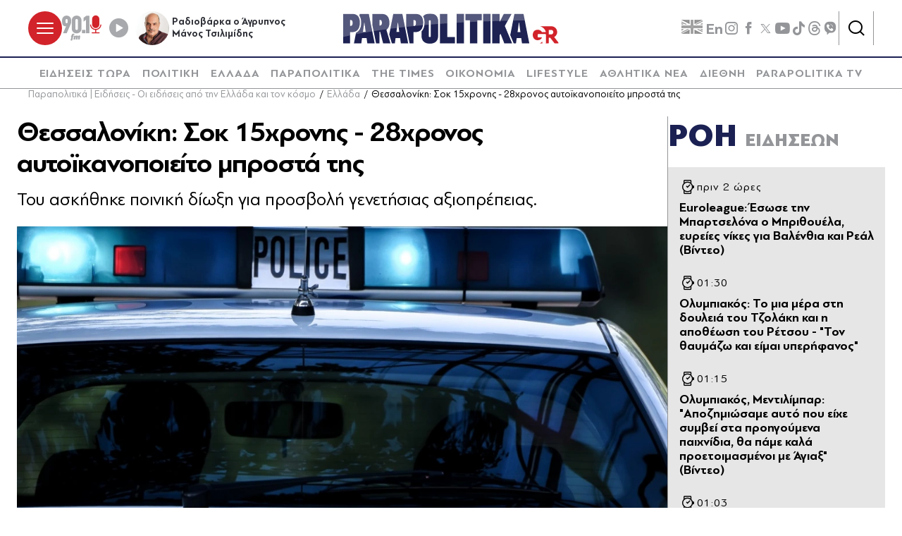

--- FILE ---
content_type: text/html; charset=utf-8
request_url: https://www.parapolitika.gr/ellada/article/1109406/thessaloniki-28hronos-autoikanopoieito-brosta-se-15hroni/$component/shared$ArticleSideShared%5B0%5D/
body_size: 4106
content:



<h3 class="gridLayout__title">
    <a href="/roi-eidiseon/" class="gridLayout__link">
        

&#x3A1;&#x39F;&#x397;
        <span class="gridLayout__text">
            

&#x395;&#x399;&#x394;&#x397;&#x3A3;&#x395;&#x3A9;&#x39D;
        </span>
    </a>
</h3>
<div class="gridLayout__colContent gridLayout__colContent--gray">



<article class="article article--typeMinimal article--typeEmphasized">


    

    <div class="article__details">
            <div class="article__top">
                        <time class="article__time" datetime="21/1/2026 2:00:00&#x202F;&#x3C0;.&#x3BC;.">
                            <time data-plugin-timeago="{&quot;cutoff&quot;:86400000}" datetime="2026-01-21T00:00:00Z" itemprop="datePublished" title="02:00">02:00</time>
                        </time> 
            </div>  
        

        
            <h3 class="article__title">
                <a href="/sports/article/1668361/euroleague-esose-tin-bartselona-o-brithouela-eureies-nikes-gia-valenthia-kai-real/" target="_self">
                    Euroleague: &#x388;&#x3C3;&#x3C9;&#x3C3;&#x3B5; &#x3C4;&#x3B7;&#x3BD; &#x39C;&#x3C0;&#x3B1;&#x3C1;&#x3C4;&#x3C3;&#x3B5;&#x3BB;&#x3CC;&#x3BD;&#x3B1; &#x3BF; &#x39C;&#x3C0;&#x3C1;&#x3B9;&#x3B8;&#x3BF;&#x3C5;&#x3AD;&#x3BB;&#x3B1;, &#x3B5;&#x3C5;&#x3C1;&#x3B5;&#x3AF;&#x3B5;&#x3C2; &#x3BD;&#x3AF;&#x3BA;&#x3B5;&#x3C2; &#x3B3;&#x3B9;&#x3B1; &#x392;&#x3B1;&#x3BB;&#x3AD;&#x3BD;&#x3B8;&#x3B9;&#x3B1; &#x3BA;&#x3B1;&#x3B9; &#x3A1;&#x3B5;&#x3AC;&#x3BB; (&#x392;&#x3AF;&#x3BD;&#x3C4;&#x3B5;&#x3BF;)
                </a>
            </h3>
        
        
        

    </div>
</article>


<article class="article article--typeMinimal article--typeEmphasized">


    

    <div class="article__details">
            <div class="article__top">
                        <time class="article__time" datetime="21/1/2026 1:30:00&#x202F;&#x3C0;.&#x3BC;.">
                            <time datetime="2026-01-20T23:30:00Z" itemprop="datePublished" title="01:30">01:30</time>
                        </time> 
            </div>  
        

        
            <h3 class="article__title">
                <a href="/sports/article/1668360/olubiakos-to-mia-mera-sti-douleia-tou-tzolaki-kai-i-apotheosi-tou-retsou-ton-thaumazo-kai-eimai-uperifanos/" target="_self">
                    &#x39F;&#x3BB;&#x3C5;&#x3BC;&#x3C0;&#x3B9;&#x3B1;&#x3BA;&#x3CC;&#x3C2;: &#x3A4;&#x3BF; &#x3BC;&#x3B9;&#x3B1; &#x3BC;&#x3AD;&#x3C1;&#x3B1; &#x3C3;&#x3C4;&#x3B7; &#x3B4;&#x3BF;&#x3C5;&#x3BB;&#x3B5;&#x3B9;&#x3AC; &#x3C4;&#x3BF;&#x3C5; &#x3A4;&#x3B6;&#x3BF;&#x3BB;&#x3AC;&#x3BA;&#x3B7; &#x3BA;&#x3B1;&#x3B9; &#x3B7; &#x3B1;&#x3C0;&#x3BF;&#x3B8;&#x3AD;&#x3C9;&#x3C3;&#x3B7; &#x3C4;&#x3BF;&#x3C5; &#x3A1;&#x3AD;&#x3C4;&#x3C3;&#x3BF;&#x3C5; - &quot;&#x3A4;&#x3BF;&#x3BD; &#x3B8;&#x3B1;&#x3C5;&#x3BC;&#x3AC;&#x3B6;&#x3C9; &#x3BA;&#x3B1;&#x3B9; &#x3B5;&#x3AF;&#x3BC;&#x3B1;&#x3B9; &#x3C5;&#x3C0;&#x3B5;&#x3C1;&#x3AE;&#x3C6;&#x3B1;&#x3BD;&#x3BF;&#x3C2;&quot;
                </a>
            </h3>
        
        
        

    </div>
</article>


<article class="article article--typeMinimal article--typeEmphasized">


    

    <div class="article__details">
            <div class="article__top">
                        <time class="article__time" datetime="21/1/2026 1:15:00&#x202F;&#x3C0;.&#x3BC;.">
                            <time datetime="2026-01-20T23:15:00Z" itemprop="datePublished" title="01:15">01:15</time>
                        </time> 
            </div>  
        

        
            <h3 class="article__title">
                <a href="/sports/article/1668357/olubiakos-medilibar-apozimiosame-auto-pou-eihe-sumvei-sta-proigoumena-paihnidia-tha-pame-kala-proetoimasmenoi-me-agiax/" target="_self">
                    &#x39F;&#x3BB;&#x3C5;&#x3BC;&#x3C0;&#x3B9;&#x3B1;&#x3BA;&#x3CC;&#x3C2;, &#x39C;&#x3B5;&#x3BD;&#x3C4;&#x3B9;&#x3BB;&#x3AF;&#x3BC;&#x3C0;&#x3B1;&#x3C1;: &quot;A&#x3C0;&#x3BF;&#x3B6;&#x3B7;&#x3BC;&#x3B9;&#x3CE;&#x3C3;&#x3B1;&#x3BC;&#x3B5; &#x3B1;&#x3C5;&#x3C4;&#x3CC; &#x3C0;&#x3BF;&#x3C5; &#x3B5;&#x3AF;&#x3C7;&#x3B5; &#x3C3;&#x3C5;&#x3BC;&#x3B2;&#x3B5;&#x3AF; &#x3C3;&#x3C4;&#x3B1; &#x3C0;&#x3C1;&#x3BF;&#x3B7;&#x3B3;&#x3BF;&#x3CD;&#x3BC;&#x3B5;&#x3BD;&#x3B1; &#x3C0;&#x3B1;&#x3B9;&#x3C7;&#x3BD;&#x3AF;&#x3B4;&#x3B9;&#x3B1;, &#x3B8;&#x3B1; &#x3C0;&#x3AC;&#x3BC;&#x3B5; &#x3BA;&#x3B1;&#x3BB;&#x3AC; &#x3C0;&#x3C1;&#x3BF;&#x3B5;&#x3C4;&#x3BF;&#x3B9;&#x3BC;&#x3B1;&#x3C3;&#x3BC;&#x3AD;&#x3BD;&#x3BF;&#x3B9; &#x3BC;&#x3B5; &#x386;&#x3B3;&#x3B9;&#x3B1;&#x3BE;&quot; (&#x392;&#x3AF;&#x3BD;&#x3C4;&#x3B5;&#x3BF;)
                </a>
            </h3>
        
        
        

    </div>
</article>


<article class="article article--typeMinimal article--typeEmphasized">


        <div class="article__img ">



<figure >
    <picture>

                <source srcset="https://s.parapolitika.gr/images/743x418/jpg/files/2026-01-21/kiril-dimitriev-apestalmenosputin-davos-gia-oukrania.webp" type="image/webp" media="(min-width: 640px)" />
                <source srcset="https://s.parapolitika.gr/images/743x418/jpg/files/2026-01-21/kiril-dimitriev-apestalmenosputin-davos-gia-oukrania.jp2" type="image/jp2" media="(min-width: 640px)" />
                <source srcset="https://s.parapolitika.gr/images/352x208/jpg/files/2026-01-21/kiril-dimitriev-apestalmenosputin-davos-gia-oukrania.webp" type="image/webp" media="(max-width: 639px)" />
                <source srcset="https://s.parapolitika.gr/images/352x208/jpg/files/2026-01-21/kiril-dimitriev-apestalmenosputin-davos-gia-oukrania.jp2" type="image/jp2" media="(max-width: 639px)" />

            <img src="https://s.parapolitika.gr/images/743x418/jpg/files/2026-01-21/kiril-dimitriev-apestalmenosputin-davos-gia-oukrania.jpg" alt="&quot;Εποικοδομητικές&quot; συνομιλίες για την Ουκρανία με τις ΗΠΑ στο Νταβός, λέει ο απεσταλμένος του Πούτιν" loading="lazy" />
    </picture>
</figure>

            <a href="/diethni/article/1668359/epoikodomitikes-sunomilies-gia-tin-oukrania-me-tis-ipa-sto-davos-leei-o-apestalmenos-tou-poutin/" class="article__imgLink" aria-label="Article Link" target="_self"></a>
        </div>
    

    <div class="article__details">
            <div class="article__top">
                        <time class="article__time" datetime="21/1/2026 1:03:41&#x202F;&#x3C0;.&#x3BC;.">
                            <time datetime="2026-01-20T23:03:41Z" itemprop="datePublished" title="01:03">01:03</time>
                        </time> 
            </div>  
        

        
            <h3 class="article__title">
                <a href="/diethni/article/1668359/epoikodomitikes-sunomilies-gia-tin-oukrania-me-tis-ipa-sto-davos-leei-o-apestalmenos-tou-poutin/" target="_self">
                    &quot;&#x395;&#x3C0;&#x3BF;&#x3B9;&#x3BA;&#x3BF;&#x3B4;&#x3BF;&#x3BC;&#x3B7;&#x3C4;&#x3B9;&#x3BA;&#x3AD;&#x3C2;&quot; &#x3C3;&#x3C5;&#x3BD;&#x3BF;&#x3BC;&#x3B9;&#x3BB;&#x3AF;&#x3B5;&#x3C2; &#x3B3;&#x3B9;&#x3B1; &#x3C4;&#x3B7;&#x3BD; &#x39F;&#x3C5;&#x3BA;&#x3C1;&#x3B1;&#x3BD;&#x3AF;&#x3B1; &#x3BC;&#x3B5; &#x3C4;&#x3B9;&#x3C2; &#x397;&#x3A0;&#x391; &#x3C3;&#x3C4;&#x3BF; &#x39D;&#x3C4;&#x3B1;&#x3B2;&#x3CC;&#x3C2;, &#x3BB;&#x3AD;&#x3B5;&#x3B9; &#x3BF; &#x3B1;&#x3C0;&#x3B5;&#x3C3;&#x3C4;&#x3B1;&#x3BB;&#x3BC;&#x3AD;&#x3BD;&#x3BF;&#x3C2; &#x3C4;&#x3BF;&#x3C5; &#x3A0;&#x3BF;&#x3CD;&#x3C4;&#x3B9;&#x3BD;
                </a>
            </h3>
        
        
        

    </div>
</article>


<article class="article article--typeMinimal article--typeEmphasized">


    

    <div class="article__details">
            <div class="article__top">
                        <time class="article__time" datetime="21/1/2026 12:50:23&#x202F;&#x3C0;.&#x3BC;.">
                            <time datetime="2026-01-20T22:50:23Z" itemprop="datePublished" title="00:50">00:50</time>
                        </time> 
            </div>  
        

        
            <h3 class="article__title">
                <a href="/lifestyle/article/1668358/traiana-anania-eho-kakopoiithei-apo-kodino-oikogeneiako-prosopo-otan-imoun-5-eton-otan-to-eipa-stous-goneis-mou-exelava-porta-video/" target="_self">
                    &#x3A4;&#x3C1;&#x3B1;&#x3CA;&#x3AC;&#x3BD;&#x3B1; &#x391;&#x3BD;&#x3B1;&#x3BD;&#x3AF;&#x3B1;:  &#x388;&#x3C7;&#x3C9; &#x3BA;&#x3B1;&#x3BA;&#x3BF;&#x3C0;&#x3BF;&#x3B9;&#x3B7;&#x3B8;&#x3B5;&#x3AF; &#x3B1;&#x3C0;&#x3CC; &#x3BA;&#x3BF;&#x3BD;&#x3C4;&#x3B9;&#x3BD;&#x3CC; &#x3BF;&#x3B9;&#x3BA;&#x3BF;&#x3B3;&#x3B5;&#x3BD;&#x3B5;&#x3B9;&#x3B1;&#x3BA;&#x3CC; &#x3C0;&#x3C1;&#x3CC;&#x3C3;&#x3C9;&#x3C0;&#x3BF; &#x3CC;&#x3C4;&#x3B1;&#x3BD; &#x3AE;&#x3BC;&#x3BF;&#x3C5;&#x3BD; 5 &#x3B5;&#x3C4;&#x3CE;&#x3BD; - &#x38C;&#x3C4;&#x3B1;&#x3BD; &#x3C4;&#x3BF; &#x3B5;&#x3AF;&#x3C0;&#x3B1; &#x3C3;&#x3C4;&#x3BF;&#x3C5;&#x3C2; &#x3B3;&#x3BF;&#x3BD;&#x3B5;&#x3AF;&#x3C2; &#x3BC;&#x3BF;&#x3C5; &#x3B5;&#x3BE;&#x3AD;&#x3BB;&#x3B1;&#x3B2;&#x3B1; &quot;&#x3C0;&#x3CC;&#x3C1;&#x3C4;&#x3B1;&quot; (&#x392;&#x3AF;&#x3BD;&#x3C4;&#x3B5;&#x3BF;)
                </a>
            </h3>
        
        
        

    </div>
</article>


<article class="article article--typeMinimal article--typeEmphasized">


    

    <div class="article__details">
            <div class="article__top">
                        <time class="article__time" datetime="21/1/2026 12:50:00&#x202F;&#x3C0;.&#x3BC;.">
                            <time datetime="2026-01-20T22:50:00Z" itemprop="datePublished" title="00:50">00:50</time>
                        </time> 
            </div>  
        

        
            <h3 class="article__title">
                <a href="/sports/article/1668344/champions-league-i-sporting-foularei-gia-to-oneiro-tis-oktadas-apofasismeni-na-sikosei-koupa-i-arsenal-sfiggei-o-kloios-gia-tin-ider-video/" target="_self">
                    Champions League: &#x397; &#x3A3;&#x3C0;&#x3CC;&#x3C1;&#x3C4;&#x3B9;&#x3BD;&#x3B3;&#x3BA; &#x3C6;&#x3BF;&#x3C5;&#x3BB;&#x3AC;&#x3C1;&#x3B5;&#x3B9; &#x3B3;&#x3B9;&#x3B1; &#x3C4;&#x3BF; &#x3CC;&#x3BD;&#x3B5;&#x3B9;&#x3C1;&#x3BF; &#x3C4;&#x3B7;&#x3C2; &#x3BF;&#x3BA;&#x3C4;&#x3AC;&#x3B4;&#x3B1;&#x3C2;, &#x3B1;&#x3C0;&#x3BF;&#x3C6;&#x3B1;&#x3C3;&#x3B9;&#x3C3;&#x3BC;&#x3AD;&#x3BD;&#x3B7; &#x3BD;&#x3B1; &#x3C3;&#x3B7;&#x3BA;&#x3CE;&#x3C3;&#x3B5;&#x3B9; &#x3BA;&#x3BF;&#x3CD;&#x3C0;&#x3B1; &#x3B7; &#x386;&#x3C1;&#x3C3;&#x3B5;&#x3BD;&#x3B1;&#x3BB;, &#x3C3;&#x3C6;&#x3AF;&#x3B3;&#x3B3;&#x3B5;&#x3B9; &#x3BF; &#x3BA;&#x3BB;&#x3BF;&#x3B9;&#x3CC;&#x3C2; &#x3B3;&#x3B9;&#x3B1; &#x3C4;&#x3B7;&#x3BD; &#x38A;&#x3BD;&#x3C4;&#x3B5;&#x3C1;! (&#x392;&#x3AF;&#x3BD;&#x3C4;&#x3B5;&#x3BF;)
                </a>
            </h3>
        
        
        

    </div>
</article>


<article class="article article--typeMinimal article--typeEmphasized">


    

    <div class="article__details">
            <div class="article__top">
                        <time class="article__time" datetime="21/1/2026 12:33:00&#x202F;&#x3C0;.&#x3BC;.">
                            <time datetime="2026-01-20T22:33:00Z" itemprop="datePublished" title="00:33">00:33</time>
                        </time> 
            </div>  
        

        
            <h3 class="article__title">
                <a href="/politiki/article/1668356/hatzidakis-os-nea-dimokratia-den-mas-afora-i-maria-karustianou-an-kanei-komma-tha-vlapsei-ta-mikrotera-ta-10-nomoshedia-oi-30-metarruthmiseis-tou-2026-oi-ekloges-tin-anoixi-tou-2027-video/" target="_self">
                    &#x3A7;&#x3B1;&#x3C4;&#x3B6;&#x3B7;&#x3B4;&#x3AC;&#x3BA;&#x3B7;&#x3C2;: &quot;&#x3A9;&#x3C2; &#x39D;&#x3AD;&#x3B1; &#x394;&#x3B7;&#x3BC;&#x3BF;&#x3BA;&#x3C1;&#x3B1;&#x3C4;&#x3AF;&#x3B1; &#x3B4;&#x3B5;&#x3BD; &#x3BC;&#x3B1;&#x3C2; &#x3B1;&#x3C6;&#x3BF;&#x3C1;&#x3AC; &#x3B7; &#x39C;&#x3B1;&#x3C1;&#x3AF;&#x3B1; &#x39A;&#x3B1;&#x3C1;&#x3C5;&#x3C3;&#x3C4;&#x3B9;&#x3B1;&#x3BD;&#x3BF;&#x3CD;, &#x3B1;&#x3BD; &#x3BA;&#x3AC;&#x3BD;&#x3B5;&#x3B9; &#x3BA;&#x3CC;&#x3BC;&#x3BC;&#x3B1; &#x3B8;&#x3B1; &#x3B2;&#x3BB;&#x3AC;&#x3C8;&#x3B5;&#x3B9; &#x3C4;&#x3B1; &#x3BC;&#x3B9;&#x3BA;&#x3C1;&#x3CC;&#x3C4;&#x3B5;&#x3C1;&#x3B1;&quot; - &#x3A4;&#x3B1; 10 &#x3BD;&#x3BF;&#x3BC;&#x3BF;&#x3C3;&#x3C7;&#x3AD;&#x3B4;&#x3B9;&#x3B1;, &#x3BF;&#x3B9; 30 &#x3BC;&#x3B5;&#x3C4;&#x3B1;&#x3C1;&#x3C1;&#x3C5;&#x3B8;&#x3BC;&#x3AF;&#x3C3;&#x3B5;&#x3B9;&#x3C2; &#x3C4;&#x3BF;&#x3C5; 2026 &amp; &#x3BF;&#x3B9; &#x3B5;&#x3BA;&#x3BB;&#x3BF;&#x3B3;&#x3AD;&#x3C2; &#x3C4;&#x3B7;&#x3BD; &#x3AC;&#x3BD;&#x3BF;&#x3B9;&#x3BE;&#x3B7; &#x3C4;&#x3BF;&#x3C5; 2027 (&#x392;&#x3AF;&#x3BD;&#x3C4;&#x3B5;&#x3BF;)
                </a>
            </h3>
        
        
        

    </div>
</article>


<article class="article article--typeMinimal article--typeEmphasized">


        <div class="article__img article__img--overlay icon-player">



<figure >
    <picture>

                <source srcset="https://s.parapolitika.gr/images/743x418/jpg/files/2026-01-21/olympiacos-panhgyrika.webp" type="image/webp" media="(min-width: 640px)" />
                <source srcset="https://s.parapolitika.gr/images/743x418/jpg/files/2026-01-21/olympiacos-panhgyrika.jp2" type="image/jp2" media="(min-width: 640px)" />
                <source srcset="https://s.parapolitika.gr/images/352x208/jpg/files/2026-01-21/olympiacos-panhgyrika.webp" type="image/webp" media="(max-width: 639px)" />
                <source srcset="https://s.parapolitika.gr/images/352x208/jpg/files/2026-01-21/olympiacos-panhgyrika.jp2" type="image/jp2" media="(max-width: 639px)" />

            <img src="https://s.parapolitika.gr/images/743x418/jpg/files/2026-01-21/olympiacos-panhgyrika.jpg" alt="Ολυμπιακός: Το πανηγύρισαν με τον κόσμο τους οι &quot;ερυθρόλευκοι&quot; " loading="lazy" />
    </picture>
</figure>

            <a href="/sports/article/1668354/olubiakos-panigurisan-ti-spoudaia-niki-me-ton-kosmo-tous-oi-eruthroleukoi-eikones-kai-video/" class="article__imgLink" aria-label="Article Link" target="_self"></a>
        </div>
    

    <div class="article__details">
            <div class="article__top">
                        <time class="article__time" datetime="21/1/2026 12:30:00&#x202F;&#x3C0;.&#x3BC;.">
                            <time datetime="2026-01-20T22:30:00Z" itemprop="datePublished" title="00:30">00:30</time>
                        </time> 
            </div>  
        

        
            <h3 class="article__title">
                <a href="/sports/article/1668354/olubiakos-panigurisan-ti-spoudaia-niki-me-ton-kosmo-tous-oi-eruthroleukoi-eikones-kai-video/" target="_self">
                    &#x39F;&#x3BB;&#x3C5;&#x3BC;&#x3C0;&#x3B9;&#x3B1;&#x3BA;&#x3CC;&#x3C2;: &#x3A0;&#x3B1;&#x3BD;&#x3B7;&#x3B3;&#x3CD;&#x3C1;&#x3B9;&#x3C3;&#x3B1;&#x3BD; &#x3C4;&#x3B7; &#x3C3;&#x3C0;&#x3BF;&#x3C5;&#x3B4;&#x3B1;&#x3AF;&#x3B1; &#x3BD;&#x3AF;&#x3BA;&#x3B7; &#x3BC;&#x3B5; &#x3C4;&#x3BF;&#x3BD; &#x3BA;&#x3CC;&#x3C3;&#x3BC;&#x3BF; &#x3C4;&#x3BF;&#x3C5;&#x3C2; &#x3BF;&#x3B9; &quot;&#x3B5;&#x3C1;&#x3C5;&#x3B8;&#x3C1;&#x3CC;&#x3BB;&#x3B5;&#x3C5;&#x3BA;&#x3BF;&#x3B9;&quot; (&#x395;&#x3B9;&#x3BA;&#x3CC;&#x3BD;&#x3B5;&#x3C2; &#x3BA;&#x3B1;&#x3B9; &#x392;&#x3AF;&#x3BD;&#x3C4;&#x3B5;&#x3BF;)
                </a>
            </h3>
        
        
        

    </div>
</article>


<article class="article article--typeMinimal article--typeEmphasized">


    

    <div class="article__details">
            <div class="article__top">
                        <time class="article__time" datetime="21/1/2026 12:09:03&#x202F;&#x3C0;.&#x3BC;.">
                            <time datetime="2026-01-20T22:09:03Z" itemprop="datePublished" title="00:09">00:09</time>
                        </time> 
            </div>  
        

        
            <h3 class="article__title">
                <a href="/ellada/article/1668350/agrotes-ti-apofasisan-oi-skliroi-ton-blokon-apohoroun-stadiaka-ta-trakter-protasi-na-katevoun-stin-athina-video/" target="_self">
                    &#x391;&#x3B3;&#x3C1;&#x3CC;&#x3C4;&#x3B5;&#x3C2;: &#x3A4;&#x3B9; &#x3B1;&#x3C0;&#x3BF;&#x3C6;&#x3AC;&#x3C3;&#x3B9;&#x3C3;&#x3B1;&#x3BD; &#x3BF;&#x3B9; &quot;&#x3C3;&#x3BA;&#x3BB;&#x3B7;&#x3C1;&#x3BF;&#x3AF;&quot; &#x3C4;&#x3C9;&#x3BD; &#x3BC;&#x3C0;&#x3BB;&#x3CC;&#x3BA;&#x3C9;&#x3BD; - &#x391;&#x3C0;&#x3BF;&#x3C7;&#x3C9;&#x3C1;&#x3BF;&#x3CD;&#x3BD; &#x3C3;&#x3C4;&#x3B1;&#x3B4;&#x3B9;&#x3B1;&#x3BA;&#x3AC; &#x3C4;&#x3B1; &#x3C4;&#x3C1;&#x3B1;&#x3BA;&#x3C4;&#x3AD;&#x3C1;, &#x3C0;&#x3C1;&#x3CC;&#x3C4;&#x3B1;&#x3C3;&#x3B7; &#x3BD;&#x3B1; &quot;&#x3BA;&#x3B1;&#x3C4;&#x3AD;&#x3B2;&#x3BF;&#x3C5;&#x3BD;&quot; &#x3C3;&#x3C4;&#x3B7;&#x3BD; &#x391;&#x3B8;&#x3AE;&#x3BD;&#x3B1; (&#x392;&#x3AF;&#x3BD;&#x3C4;&#x3B5;&#x3BF;)
                </a>
            </h3>
        
        
        

    </div>
</article>


<article class="article article--typeMinimal article--typeEmphasized">


    

    <div class="article__details">
            <div class="article__top">
                        <time class="article__time" datetime="21/1/2026 12:04:00&#x202F;&#x3C0;.&#x3BC;.">
                            <time datetime="2026-01-20T22:04:00Z" itemprop="datePublished" title="00:04">00:04</time>
                        </time> 
            </div>  
        

        
            <h3 class="article__title">
                <a href="/diethni/article/1668349/neo-sidirodromiko-dustuhima-stin-ispania-sugrousi-trenou-me-toiho-sti-varkeloni-enas-nekros-kai-15-traumaties-ektrohiasmos-kai-stin-tzirona/" target="_self">
                    &#x39D;&#x3AD;&#x3BF; &#x3C3;&#x3B9;&#x3B4;&#x3B7;&#x3C1;&#x3BF;&#x3B4;&#x3C1;&#x3BF;&#x3BC;&#x3B9;&#x3BA;&#x3CC; &#x3B4;&#x3C5;&#x3C3;&#x3C4;&#x3CD;&#x3C7;&#x3B7;&#x3BC;&#x3B1; &#x3C3;&#x3C4;&#x3B7;&#x3BD; &#x399;&#x3C3;&#x3C0;&#x3B1;&#x3BD;&#x3AF;&#x3B1;: &#x3A3;&#x3CD;&#x3B3;&#x3BA;&#x3C1;&#x3BF;&#x3C5;&#x3C3;&#x3B7; &#x3C4;&#x3C1;&#x3AD;&#x3BD;&#x3BF;&#x3C5; &#x3BC;&#x3B5; &#x3C4;&#x3BF;&#x3AF;&#x3C7;&#x3BF; &#x3C3;&#x3C4;&#x3B7; &#x392;&#x3B1;&#x3C1;&#x3BA;&#x3B5;&#x3BB;&#x3CE;&#x3BD;&#x3B7;, &#x3AD;&#x3BD;&#x3B1;&#x3C2; &#x3BD;&#x3B5;&#x3BA;&#x3C1;&#x3CC;&#x3C2; &#x3BA;&#x3B1;&#x3B9; 15 &#x3C4;&#x3C1;&#x3B1;&#x3C5;&#x3BC;&#x3B1;&#x3C4;&#x3AF;&#x3B5;&#x3C2; - &#x395;&#x3BA;&#x3C4;&#x3C1;&#x3BF;&#x3C7;&#x3B9;&#x3B1;&#x3C3;&#x3BC;&#x3CC;&#x3C2; &#x3BA;&#x3B1;&#x3B9; &#x3C3;&#x3C4;&#x3B7;&#x3BD; &#x3A4;&#x3B6;&#x3B9;&#x3C1;&#x3CC;&#x3BD;&#x3B1; (&#x395;&#x3B9;&#x3BA;&#x3CC;&#x3BD;&#x3B5;&#x3C2; &amp; &#x392;&#x3AF;&#x3BD;&#x3C4;&#x3B5;&#x3BF;)
                </a>
            </h3>
        
        
        

    </div>
</article></div>

--- FILE ---
content_type: application/x-javascript; charset=utf-8
request_url: https://servicer.mgid.com/1672599/1?nocmp=1&sessionId=69703115-16810&sessionPage=1&sessionNumberWeek=1&sessionNumber=1&tcfV2=1&cbuster=1768960284379888427820&pvid=00b3080e-f891-4396-afb2-574876e2df78&implVersion=17&lct=1763555940&mp4=1&ap=1&consentStrLen=0&wlid=a7ed70c0-adca-44b7-a7e7-b176f9c5fc8f&ogtitle=%CE%98%CE%B5%CF%83%CF%83%CE%B1%CE%BB%CE%BF%CE%BD%CE%AF%CE%BA%CE%B7%3A%20%CE%A3%CE%BF%CE%BA%2015%CF%87%CF%81%CE%BF%CE%BD%CE%B7%CF%82%20-%2028%CF%87%CF%81%CE%BF%CE%BD%CE%BF%CF%82%20%CE%B1%CF%85%CF%84%CE%BF%CF%8A%CE%BA%CE%B1%CE%BD%CE%BF%CF%80%CE%BF%CE%B9%CE%B5%CE%AF%CF%84%CE%BF%20%CE%BC%CF%80%CF%81%CE%BF%CF%83%CF%84%CE%AC%20%CF%84%CE%B7%CF%82&uniqId=03cc5&niet=4g&nisd=false&jsp=head&evt=%5B%7B%22event%22%3A1%2C%22methods%22%3A%5B1%2C2%5D%7D%2C%7B%22event%22%3A2%2C%22methods%22%3A%5B1%2C2%5D%7D%5D&pv=5&jsv=es6&dpr=1&hashCommit=cbd500eb&apt=2021-04-23T13%3A59%3A00%2B03%3A00&tfre=30722&scale_metric_1=64.00&scale_metric_2=258.06&scale_metric_3=100.00&w=1232&h=916&tl=0&tlp=1,2,3,4,5,6,7,8,9&sz=399x417;399x267&szp=1,2,4,5,7,8;3,6,9&szl=1,2,3;4,5,6;7,8,9&cxurl=https%3A%2F%2Fwww.parapolitika.gr%2Fellada%2Farticle%2F1109406%2Fthessaloniki-28hronos-autoikanopoieito-brosta-se-15hroni%2F&ref=&lu=https%3A%2F%2Fwww.parapolitika.gr%2Fellada%2Farticle%2F1109406%2Fthessaloniki-28hronos-autoikanopoieito-brosta-se-15hroni%2F
body_size: 3888
content:
var _mgq=_mgq||[];
_mgq.push(["MarketGidLoadGoods1672599_03cc5",[
["Brainberries","12068016","1","Jen's Behavior Is A Clear Indicator That She’s Not Approachable","","0","","","","T6DFmJEeGE9MNzo0AVcbLK1a_nJYr4wn37odUOmaEC8apdNfMSdeT6HcNSRANd81J5-V9RiSmN6raXcKPkq-dimdQs02jvpVOg6x3Esq9Zbk1RKHi-B5uEgT9kGjJKZk",{"i":"https://s-img.mgid.com/g/12068016/492x277/-/[base64].webp?v=1768960284-A5qB9z1w9_Ff89GkPphTYpM5HMxfliRQL3mJYOqVW7c","l":"https://clck.mgid.com/ghits/12068016/i/58003322/0/pp/1/1?h=T6DFmJEeGE9MNzo0AVcbLK1a_nJYr4wn37odUOmaEC8apdNfMSdeT6HcNSRANd81J5-V9RiSmN6raXcKPkq-dimdQs02jvpVOg6x3Esq9Zbk1RKHi-B5uEgT9kGjJKZk&rid=b17dce88-f66b-11f0-a7e0-d404e6f98490&tt=Direct&att=3&afrd=296&iv=17&ct=1&gdprApplies=0&muid=q0koluiaFHPh&st=-300&mp4=1&h2=RGCnD2pppFaSHdacZpvmnpoHBllxjckHXwaK_zdVZw5uLTar2HDjp_gHXTNOGZbje0DG00bk_IF_p1CxxsUZug**","adc":[],"sdl":0,"dl":"","type":"w","media-type":"static","clicktrackers":[],"cta":"Learn more","cdt":"","b":0.01,"catId":239,"tri":"b17e6f3c-f66b-11f0-a7e0-d404e6f98490","crid":"12068016"}],
["Brainberries","16125065","1","15 Things You Do Everyday That The Bible Forbids: Are You Guilty?","","0","","","","T6DFmJEeGE9MNzo0AVcbLNbYHr5oEu2C0xn76Yse6YF5CjYT9P9GlhVBI57hOBAuJ5-V9RiSmN6raXcKPkq-dimdQs02jvpVOg6x3Esq9ZbcquI45cG6zVK0xQ4x8d_N",{"i":"https://s-img.mgid.com/g/16125065/492x277/-/[base64].webp?v=1768960284-AV52jQ0Xdx9sjzyT_KEhAvhFCyPwYobfd44nNqol3ds","l":"https://clck.mgid.com/ghits/16125065/i/58003322/0/pp/2/1?h=T6DFmJEeGE9MNzo0AVcbLNbYHr5oEu2C0xn76Yse6YF5CjYT9P9GlhVBI57hOBAuJ5-V9RiSmN6raXcKPkq-dimdQs02jvpVOg6x3Esq9ZbcquI45cG6zVK0xQ4x8d_N&rid=b17dce88-f66b-11f0-a7e0-d404e6f98490&tt=Direct&att=3&afrd=296&iv=17&ct=1&gdprApplies=0&muid=q0koluiaFHPh&st=-300&mp4=1&h2=RGCnD2pppFaSHdacZpvmnpoHBllxjckHXwaK_zdVZw5uLTar2HDjp_gHXTNOGZbje0DG00bk_IF_p1CxxsUZug**","adc":[],"sdl":0,"dl":"","type":"w","media-type":"static","clicktrackers":[],"cta":"Learn more","cdt":"","b":0.01,"catId":225,"tri":"b17e6f42-f66b-11f0-a7e0-d404e6f98490","crid":"16125065"}],
["parapolitika.gr","1404663706","1","Πλακιάς για τη σιδηροδρομικό δυστχύχημα στην Ισπανία: \"Εκεί ακόμα ανασηκών…","Ελλάδα - \"Δεν έχουν κουνήσει τίποτα ακόμα δεν κουβαλήσανε τίποτα ακόμα ανασηκώνουν τα βαγόνια για να βρουν επιζώντες αλλά δεν τα πάνε δώδεκα χιλιόμετρα μακριά\", είπε ο Νίκος Πλακιάς, απαντώντας στον Άδωνι Γεωργιάδη","0","","","","T6DFmJEeGE9MNzo0AVcbLFQfMY73mwPle1pBVTvqyHXKK5hVvC4bZ3vUV3RcfNdjbZ_xJKiiD8AKC5w_5brtjXQwycJl06zoM6SbI0RfRM1cKwBdIpgejTdTnCww8FgF",{"i":"https://s-img.mgid.com/l/881296/492x277/-/aHR0cHM6Ly93d3cucGFyYXBvbGl0aWthLmdyL2ltYWdlcy82NDB4MzYwLzEvanBnL2ZpbGVzLzIwMjYtMDEtMjAvcGxha2lhcy1naWEtc2lkaXJvZHJvbWlrby1keXN0eXhpbWEtc3Rpbi1pc3BhbmlhLmpwZw.webp?v=1768960284-XGGDhj6NiMyrqQPQjaL5T9e8128U5Aq8DHoV5sSQrSo","l":"https://www.parapolitika.gr/ellada/article/1668231/plakias-gia-ti-sidirodromiko-dusthuhima-stin-ispania-ekei-akoma-anasikonoun-ta-vagonia-gia-na-vroun-epizodes-alla-den-ta-pane-12-hiliometra-makria-opos-edo/","adc":[],"sdl":0,"dl":"","type":"i","media-type":"static","clicktrackers":[],"cta":"Μάθε περισσότερα","cdt":"","tri":"b17e6f45-f66b-11f0-a7e0-d404e6f98490","crid":"1404663706"}],
["parapolitika.gr","1403640178","1","Βόμβα Ιορδάνη Χασαπόπουλου για Γιώργο Παπαδάκη: \"Από μπροστά τον έλεγαν δά…","Lifestyle - Όσα αποκάλυψε ο δημοσιογράφος","0","","","","T6DFmJEeGE9MNzo0AVcbLCj9oOwMJF5XjY8yH27sI5Oraxbd1TWUQ8gIFr5grWFhbZ_xJKiiD8AKC5w_5brtjXQwycJl06zoM6SbI0RfRM1z4Va6ZvyZakKhWDZKKcG6",{"i":"https://s-img.mgid.com/l/881296/492x277/-/aHR0cHM6Ly93d3cucGFyYXBvbGl0aWthLmdyL2ltYWdlcy82NDB4MzYwL2pwZy9maWxlcy8yMDI2LTAxLTE3L3hhc2Fwb3BvdWxvcy1naWEtcGFwYWRha2ktdm9tdmEuanBn.webp?v=1768960284-d-y2xQ5DI8Xb_fMDnNpgeFAORBR9EYgc0Bi4SpB7JJI","l":"https://www.parapolitika.gr/lifestyle/article/1666658/vomva-iordani-hasapopoulou-gia-giorgo-papadaki-apo-brosta-ton-elegan-daskalo-alla-apo-piso-elegan-ta-heirotera-video/","adc":[],"sdl":0,"dl":"","type":"i","media-type":"static","clicktrackers":[],"cta":"Μάθε περισσότερα","cdt":"","tri":"b17e6f46-f66b-11f0-a7e0-d404e6f98490","crid":"1403640178"}],
["Brainberries","14649900","1","Not All Food Is Safe To Consume During A Nuclear Disaster","","0","","","","T6DFmJEeGE9MNzo0AVcbLEG1k_DRvbSDkeEPE2PzpYzxMwR_xRnpf5BVLTLY9-ChJ5-V9RiSmN6raXcKPkq-dimdQs02jvpVOg6x3Esq9ZbxUtY0brnnFZOfMzLsZwqd",{"i":"https://s-img.mgid.com/g/14649900/492x277/-/[base64].webp?v=1768960284-I4MtpWmY83P8Ch8fOhNWDZYCealXXlIcMg1FPIFoVkk","l":"https://clck.mgid.com/ghits/14649900/i/58003322/0/pp/5/1?h=T6DFmJEeGE9MNzo0AVcbLEG1k_DRvbSDkeEPE2PzpYzxMwR_xRnpf5BVLTLY9-ChJ5-V9RiSmN6raXcKPkq-dimdQs02jvpVOg6x3Esq9ZbxUtY0brnnFZOfMzLsZwqd&rid=b17dce88-f66b-11f0-a7e0-d404e6f98490&tt=Direct&att=3&afrd=296&iv=17&ct=1&gdprApplies=0&muid=q0koluiaFHPh&st=-300&mp4=1&h2=RGCnD2pppFaSHdacZpvmnpoHBllxjckHXwaK_zdVZw5uLTar2HDjp_gHXTNOGZbje0DG00bk_IF_p1CxxsUZug**","adc":[],"sdl":0,"dl":"","type":"w","media-type":"static","clicktrackers":[],"cta":"Learn more","cdt":"","b":0.01,"catId":225,"tri":"b17e6f49-f66b-11f0-a7e0-d404e6f98490","crid":"14649900"}],
["parapolitika.gr","1404511880","1","Γιάννης Παπαμιχαήλ: Τι επάγγελμα κάνει ο γιος της Αλίκης και του Δημήτρη","Lifestyle - Το όνομα, η παρακαταθήκη, και η αλήθεια","0","","","","T6DFmJEeGE9MNzo0AVcbLJOPE1glqHDjI2fK4-3ne5MhNFYiCRSKYEbesnTNJmwqbZ_xJKiiD8AKC5w_5brtjXQwycJl06zoM6SbI0RfRM37oe_NPmaZJKzc6E9Vcm1X",{"i":"https://s-img.mgid.com/l/881296/492x277/-/aHR0cHM6Ly93d3cucGFyYXBvbGl0aWthLmdyL2ltYWdlcy82NDB4MzYwL2pwZy9maWxlcy8yMDI2LTAxLTIwL2dpYW5pcy1wYXBhbWl4YWlsLmpwZw.webp?v=1768960284-mvB5VtbXeETBpNXWqOkm66M_ztxdzHkTsgmoEIa4n1w","l":"https://www.parapolitika.gr/lifestyle/article/1667806/giannis-papamihail-ti-epaggelma-kanei-o-gios-tis-alikis-kai-tou-dimitri/","adc":[],"sdl":0,"dl":"","type":"i","media-type":"static","clicktrackers":[],"cta":"Μάθε περισσότερα","cdt":"","tri":"b17e6f4d-f66b-11f0-a7e0-d404e6f98490","crid":"1404511880"}],
["Herbeauty","22738718","1","How One Small Adjustment Can Revolutionize Your Love Life","","0","","","","T6DFmJEeGE9MNzo0AVcbLMVuhRXjAREVDX4Po73-Yn7XOd3oiMbb3vw4FT0kfyJoJ5-V9RiSmN6raXcKPkq-dimdQs02jvpVOg6x3Esq9ZY2ThoaoQO4Hcl3wZ3yNo_B",{"i":"https://s-img.mgid.com/g/22738718/492x277/-/[base64].webp?v=1768960284-3qVs7BzSBHBhgl4Gfc9NOMhAghIIrYEPyEO3-rNXDsE","l":"https://clck.mgid.com/ghits/22738718/i/58003322/0/pp/7/1?h=T6DFmJEeGE9MNzo0AVcbLMVuhRXjAREVDX4Po73-Yn7XOd3oiMbb3vw4FT0kfyJoJ5-V9RiSmN6raXcKPkq-dimdQs02jvpVOg6x3Esq9ZY2ThoaoQO4Hcl3wZ3yNo_B&rid=b17dce88-f66b-11f0-a7e0-d404e6f98490&tt=Direct&att=3&afrd=296&iv=17&ct=1&gdprApplies=0&muid=q0koluiaFHPh&st=-300&mp4=1&h2=RGCnD2pppFaSHdacZpvmnpoHBllxjckHXwaK_zdVZw5uLTar2HDjp_gHXTNOGZbje0DG00bk_IF_p1CxxsUZug**","adc":[],"sdl":0,"dl":"","type":"w","media-type":"static","clicktrackers":[],"cta":"Learn more","cdt":"","b":0.01,"catId":213,"tri":"b17e6f50-f66b-11f0-a7e0-d404e6f98490","crid":"22738718"}],
["parapolitika.gr","1404736967","1","Τραϊάνα Ανανία:  Έχω κακοποιηθεί από κοντινό οικογενειακό πρόσωπο όταν ήμο…","Lifestyle - Για την κακοποίηση που βίωσε από κοντινό πρόσωπο της οικογένειάς της σε μικρή ηλικία και για την αρχική αμφισβήτηση από τους γονείς της μίλησε η Τραϊάνα Ανανία ","0","","","","T6DFmJEeGE9MNzo0AVcbLB9S6IRZahnUoFVMVohqYb0gEHsbLafZd-BV4ODfzhkfbZ_xJKiiD8AKC5w_5brtjXQwycJl06zoM6SbI0RfRM2WYiLpZJs5qHQtrc70ZGOT",{"i":"https://s-img.mgid.com/l/881296/492x277/-/aHR0cHM6Ly93d3cucGFyYXBvbGl0aWthLmdyL2ltYWdlcy82NDB4MzYwL2pwZy9maWxlcy8yMDI2LTAxLTIxL3RyYWlhbmEtYW5hbmlhLXNleG91YWxpa2kta2Frb3BvaWhzaC1vaWtvZ2VuaWFrby1wZXJpdmFsb24tcGVudGUteHJvbm9uLWdvbmlzLmpwZw.webp?v=1768960284-Uw_2cNWRIrKumFeLOyNoLek1dEUM2EWSQ1gC6xxZW7M","l":"https://www.parapolitika.gr/lifestyle/article/1668358/traiana-anania-eho-kakopoiithei-apo-kodino-oikogeneiako-prosopo-otan-imoun-5-eton-otan-to-eipa-stous-goneis-mou-exelava-porta-video/","adc":[],"sdl":0,"dl":"","type":"i","media-type":"static","clicktrackers":[],"cta":"Μάθε περισσότερα","cdt":"","tri":"b17e6f51-f66b-11f0-a7e0-d404e6f98490","crid":"1404736967"}],
["parapolitika.gr","1404323130","1","Ένταση στη συνάντηση στο Μαξίμου μεταξύ κτηνοτρόφου και του πρύτανη του Πα…","Παραπολιτικά - Ο Θωμάς Μόσχος άσκησε έντονη κριτική για τον τρόπο διαχείρισης της ευλογιάς και έθεσε ζήτημα εμβολιασμού, με τον Χαράλαμπο Μπιλλίνη να απαντά σε υψηλούς τόνους","0","","","","T6DFmJEeGE9MNzo0AVcbLIEVHBXOvBLdWHNvc6KQJgcvEgIh0sji0SAwSCKMgVR_bZ_xJKiiD8AKC5w_5brtjXQwycJl06zoM6SbI0RfRM3uxfTD0n-C592Mmv9PR3Tx",{"i":"https://s-img.mgid.com/l/881296/492x277/-/aHR0cHM6Ly93d3cucGFyYXBvbGl0aWthLmdyL2ltYWdlcy82NDB4MzYwLzEvanBnL2ZpbGVzLzIwMjYtMDEtMTkvZW50YXNpLXN0aS1zeW5hbnRpc2ktc3RvLW1heGltb3UuanBn.webp?v=1768960284-0ysz3_F6ZuOzjdZSDkv4qd_oh3bP3iIPQ9pq1B2XuVc","l":"https://www.parapolitika.gr/parapolitika/article/1667531/edasi-sti-sunadisi-sto-maximou-metaxu-ktinotrofou-kai-tou-prutani-tou-panepistimiou-thessaliasgia-tin-eulogia-ton-aigoprovaton/","adc":[],"sdl":0,"dl":"","type":"i","media-type":"static","clicktrackers":[],"cta":"Μάθε περισσότερα","cdt":"","tri":"b17e6f54-f66b-11f0-a7e0-d404e6f98490","crid":"1404323130"}],],
{"awc":{},"dt":"desktop","ts":"","tt":"Direct","isBot":1,"h2":"RGCnD2pppFaSHdacZpvmnpoHBllxjckHXwaK_zdVZw5uLTar2HDjp_gHXTNOGZbje0DG00bk_IF_p1CxxsUZug**","ats":0,"rid":"b17dce88-f66b-11f0-a7e0-d404e6f98490","pvid":"00b3080e-f891-4396-afb2-574876e2df78","iv":17,"brid":32,"muidn":"q0koluiaFHPh","dnt":0,"cv":2,"afrd":296,"consent":true,"adv_src_id":125288}]);
_mgqp();


--- FILE ---
content_type: image/svg+xml
request_url: https://s.parapolitika.gr/files/2024-01-19/sponsors/fm.svg
body_size: 4071
content:
<svg width="46" height="50" viewBox="0 0 46 50" fill="none" xmlns="http://www.w3.org/2000/svg">
<path d="M28.3857 0.0581055V3.72709L29.0416 6.87886H30.1504V0.0581055H28.3857Z" fill="#BCBEC0"/>
<path d="M30.4248 0.0581055V1.53903H31.4967V6.87886H33.2593V1.53903H34.3332V0.0581055H30.4248Z" fill="#BCBEC0"/>
<path d="M36.3994 0.0561523H34.6348V6.87893H36.3994V0.0561523Z" fill="#BCBEC0"/>
<path d="M39.5354 0.0581055L38.5803 1.82188H38.5127V0.0581055H36.748V6.87886H38.5127V5.02012L38.732 4.63625L39.644 6.87886H41.5193L39.7629 2.86035L41.3882 0.0581055H39.5354Z" fill="#BCBEC0"/>
<path d="M15.7549 0.0581055V2.75125L16.6095 6.87886H17.5175V1.53903H18.1897V6.87886H19.9543V0.0581055H15.7549Z" fill="#BCBEC0"/>
<mask id="mask0_358_10494" style="mask-type:luminance" maskUnits="userSpaceOnUse" x="0" y="0" width="46" height="50">
<path d="M45.614 0H0V50H45.614V0Z" fill="white"/>
</mask>
<g mask="url(#mask0_358_10494)">
<path d="M27.3016 0.0585938H25.1373L24.5778 2.77599V5.09536C24.5778 5.78633 24.3667 6.32577 23.9486 6.69751C23.881 6.7561 23.8113 6.80661 23.7395 6.85712L23.7334 6.88137H25.5083L25.9592 3.99224L26.199 2.22847H26.2584L26.4982 3.89325L26.9491 6.88137H28.7158L27.3016 0.0585938Z" fill="#BCBEC0"/>
<path d="M24.2603 5.09738C24.2603 5.69945 24.0841 6.15605 23.7315 6.46921C23.3811 6.78237 22.8892 6.93793 22.26 6.93793C21.6308 6.93793 21.1225 6.78237 20.7782 6.46921C20.4339 6.15605 20.2617 5.69743 20.2617 5.09738V1.83247C20.2617 1.53346 20.3109 1.26677 20.4072 1.04049C20.5015 0.812187 20.6388 0.618232 20.813 0.466704C20.9872 0.313157 21.1963 0.195975 21.4402 0.117181C21.6841 0.0383869 21.9587 0 22.26 0C23.5922 0 24.2603 0.61015 24.2603 1.83247V5.09738ZM22.4957 1.7961C22.4957 1.68498 22.469 1.61023 22.4158 1.57386L22.2538 1.51931C22.2006 1.51931 22.1432 1.5375 22.0837 1.57386C22.0243 1.61023 21.9936 1.68498 21.9936 1.7961V5.14789C21.9936 5.26507 22.0223 5.33983 22.0837 5.37417C22.1432 5.4065 22.2006 5.42266 22.2538 5.42266L22.4158 5.37417C22.469 5.33983 22.4957 5.26507 22.4957 5.14789V1.79408V1.7961Z" fill="#BCBEC0"/>
<path d="M14.8739 0.0585938H12.7096L12.5251 0.951595L12.5477 1.00817C12.6583 1.30516 12.7137 1.67691 12.7137 2.11735C12.7137 2.88913 12.5231 3.49928 12.1439 3.92759C12.0599 4.02457 11.9656 4.10943 11.859 4.1862L11.3057 6.87935H13.0785L13.2507 5.6449H14.343L14.5234 6.87935H16.288L14.8739 0.0585938ZM13.4597 4.24277L13.5786 3.40028L13.7692 2.05674H13.8307L14.0213 3.38816L14.1401 4.24277H13.4597Z" fill="#BCBEC0"/>
<path d="M12.248 1.11322C12.1496 0.846536 12.0164 0.636418 11.8401 0.47883C11.668 0.323262 11.461 0.214162 11.2232 0.151531C10.9855 0.0888992 10.7272 0.0585938 10.4444 0.0585938H8.3457V2.9659L9.15731 6.88137H10.0591V4.28722H10.4342C11.088 4.28722 11.5798 4.09932 11.9037 3.72556C12.2295 3.35381 12.3955 2.81841 12.3955 2.11937C12.3955 1.71327 12.3464 1.37991 12.25 1.11524M10.5551 2.68709C10.4711 2.80629 10.3481 2.86286 10.1944 2.86286H10.0611V1.48093H10.2149C10.3911 1.48093 10.5141 1.5375 10.5817 1.65266C10.6494 1.76782 10.6822 1.91733 10.6822 2.10926C10.6822 2.37595 10.6412 2.56991 10.5551 2.68709Z" fill="#BCBEC0"/>
</g>
<path d="M0 0.0581055V6.87886H1.76258V1.53903H2.43483V6.87886H3.43294L4.19946 3.15331V0.0581055H0Z" fill="#BCBEC0"/>
<path d="M6.07877 3.40181L6.26938 2.05827H6.32881L6.51737 3.39171L6.63829 4.2443H5.95785L6.07877 3.40181ZM5.20568 0.0581055L3.80176 6.88088H5.57664L5.74675 5.64644H6.83914L7.01745 6.88088H8.78208L7.36997 0.0581055H5.20568Z" fill="#BCBEC0"/>
<path d="M42.9088 3.40181L43.0994 2.05827H43.1588L43.3474 3.39171L43.4683 4.2443H42.7879L42.9088 3.40181ZM42.0357 0.0581055L41.0273 4.96153L41.8656 6.88088H42.4067L42.5747 5.64644H43.6692L43.8475 6.88088H45.6121L44.2 0.0581055H42.0357Z" fill="#BCBEC0"/>
<mask id="mask1_358_10494" style="mask-type:luminance" maskUnits="userSpaceOnUse" x="0" y="0" width="46" height="50">
<path d="M45.614 0H0V50H45.614V0Z" fill="white"/>
</mask>
<g mask="url(#mask1_358_10494)">
<path d="M10.1758 20.6929C10.5017 20.3374 10.6657 19.8383 10.6657 19.1999V16.7128C10.6657 16.0764 10.5017 15.5956 10.1758 15.2763C9.84998 14.9571 9.42572 14.7975 8.9031 14.7975C8.38047 14.7975 7.95827 14.9571 7.63035 15.2763C7.30448 15.5956 7.14256 16.0744 7.14256 16.7128V19.1999C7.14256 19.8383 7.30448 20.3374 7.63035 20.6929C7.95622 21.0505 8.38047 21.2283 8.9031 21.2283C9.42572 21.2283 9.84793 21.0505 10.1758 20.6929ZM25.6743 30.914C26.0309 30.5826 26.2092 30.0856 26.2092 29.4209V16.7512C26.2092 16.0865 26.0309 15.5855 25.6743 15.24C25.3177 14.8965 24.8647 14.7228 24.3093 14.7228C23.7539 14.7228 23.262 14.8945 22.9054 15.24C22.5488 15.5855 22.3705 16.0885 22.3705 16.7512V29.4209C22.3705 30.0856 22.5488 30.5826 22.9054 30.914C23.262 31.2453 23.7293 31.411 24.3093 31.411C24.8893 31.411 25.3177 31.2453 25.6743 30.914ZM43.7551 36.3871H38.4694V15.9471L34.7516 18.7029V12.8842L39.0146 9.74458H43.7551V36.3851V36.3871ZM32.2881 31.3362H37.5717V36.3892H32.2881V31.3362ZM31.4908 29.5361C31.4908 30.6331 31.2941 31.6231 30.9067 32.504C30.5152 33.3829 29.9906 34.1304 29.3245 34.7426C28.6604 35.3547 27.8919 35.8214 27.0229 36.1407C26.1518 36.4599 25.248 36.6195 24.3093 36.6195C23.3706 36.6195 22.4688 36.4599 21.5958 36.1407C20.7247 35.8214 19.9561 35.3547 19.2921 34.7426C18.6301 34.1304 18.0952 33.3829 17.6914 32.504C17.2897 31.6231 17.0868 30.6352 17.0868 29.5361V16.636C17.0868 15.5147 17.2877 14.5126 17.6914 13.6318C18.0952 12.7529 18.6301 12.0054 19.2921 11.3932C19.9561 10.781 20.7247 10.3163 21.5958 9.99713C22.4668 9.67791 23.3727 9.5183 24.3093 9.5183C25.2459 9.5183 26.1498 9.67791 27.0229 9.99713C27.8939 10.3163 28.6625 10.781 29.3245 11.3932C29.9885 12.0054 30.5152 12.7529 30.9067 13.6318C31.2961 14.5126 31.4908 15.5147 31.4908 16.636V29.5361ZM23.0612 40.2299L22.8501 41.4118C22.9382 41.2926 23.0386 41.1572 23.1534 41.0057C23.2661 40.8562 23.4014 40.7127 23.5612 40.5754C23.7191 40.44 23.9056 40.3248 24.1187 40.2339C24.3339 40.145 24.586 40.1006 24.875 40.1006C25.3218 40.1006 25.6558 40.2238 25.8751 40.4723C26.0924 40.7208 26.2092 41.0602 26.2154 41.4886C26.3281 41.3249 26.4511 41.1613 26.5822 40.9956C26.7134 40.8279 26.863 40.6784 27.029 40.5451C27.195 40.4117 27.3836 40.3046 27.5885 40.2238C27.7935 40.143 28.0312 40.1026 28.3038 40.1026C28.8572 40.1026 29.2363 40.2864 29.4413 40.6562C29.6483 41.0239 29.6934 41.5128 29.5786 42.1209L28.8305 46.2728H26.2666L26.8835 42.8665C26.9101 42.7291 26.9142 42.62 26.904 42.5392C26.8897 42.4583 26.8261 42.4179 26.7134 42.4179C26.5658 42.4179 26.3855 42.6402 26.1744 43.0867C25.9633 43.5332 25.7891 44.1332 25.6476 44.8868L25.3997 46.2768H22.8357L23.4547 42.8705C23.4813 42.7331 23.4875 42.624 23.4731 42.5432C23.4588 42.4624 23.3952 42.422 23.2825 42.422C23.1349 42.422 22.9546 42.6442 22.7435 43.0907C22.5324 43.5372 22.3582 44.1373 22.2168 44.8909L21.9667 46.2809H19.4028L20.4952 40.238H23.0591L23.0612 40.2299ZM16.183 17.8867C16.183 18.3453 16.1707 18.7776 16.144 19.1858C16.1174 19.5939 16.0785 19.9636 16.0272 20.2949C15.9739 20.7293 15.8694 21.1799 15.7136 21.6506C15.5579 22.1213 15.3755 22.5739 15.1664 23.0083L9.13879 36.3851H3.18905C3.21569 36.3346 3.34071 36.0679 3.56001 35.583C3.78136 35.1002 4.09493 34.4254 4.49869 33.5586C4.90244 32.6919 5.32054 31.7928 5.75094 30.8614C6.18134 29.9321 6.61174 28.9946 7.04214 28.0531C7.47254 27.1096 7.84555 26.3075 8.15707 25.6428C7.16511 25.9237 6.22643 25.9115 5.33899 25.6065C4.4495 25.2994 3.76086 24.8408 3.26488 24.2306C3.00459 23.9255 2.77505 23.5821 2.58034 23.1982C2.38359 22.8163 2.22168 22.382 2.09051 21.8991C1.95934 21.4142 1.85686 20.8606 1.77693 20.2363C1.69905 19.612 1.66011 18.8928 1.66011 18.0766C1.66011 17.4139 1.6847 16.8159 1.73799 16.2784C1.78923 15.7451 1.86916 15.2602 1.97368 14.8258C2.10485 14.2641 2.26677 13.7813 2.46147 13.3732C2.65822 12.965 2.89802 12.5832 3.18495 12.2276C3.86334 11.3083 4.71594 10.6275 5.74889 10.181C6.7798 9.73448 7.86809 9.51224 9.01787 9.51224C10.1677 9.51224 11.1494 9.74256 12.129 10.2012C13.1087 10.6598 13.9367 11.3225 14.6151 12.1892C14.9 12.5448 15.15 12.9287 15.357 13.3368C15.5661 13.7449 15.7341 14.2298 15.8653 14.7894C15.9698 15.2238 16.0477 15.6946 16.101 16.2037C16.1522 16.7128 16.1789 17.2745 16.1789 17.8846M45.5648 41.731V7.9707H0V41.733L14.695 47.0587C14.8426 46.9658 14.982 46.8567 15.109 46.7375C15.2443 46.6082 15.3632 46.4566 15.4636 46.2809C15.564 46.1051 15.6378 45.897 15.6809 45.6566L16.3654 41.9007H15.7075L16.0108 40.2299H16.6687L16.8265 39.3692C16.9495 38.6924 17.2016 38.157 17.5828 37.767C17.964 37.3771 18.5235 37.1832 19.2593 37.1832C19.5319 37.1832 19.7696 37.2054 19.9766 37.2478C20.1816 37.2923 20.3619 37.3448 20.5136 37.4094C20.6673 37.4741 20.7964 37.5367 20.8948 37.5953C20.9952 37.6559 21.0752 37.7064 21.1387 37.7489L20.4419 39.4076C20.364 39.3652 20.2738 39.3187 20.1713 39.2722C20.0709 39.2258 19.9541 39.2015 19.8229 39.2015C19.6754 39.2015 19.5626 39.2561 19.4888 39.3631C19.413 39.4702 19.3536 39.6217 19.3105 39.8197L19.2306 40.2319H20.0197L19.7163 41.9027H18.9273L18.2304 45.7859C18.1423 46.291 18.003 46.7254 17.8164 47.085C17.6402 47.4244 17.4229 47.7133 17.1667 47.9558L22.8091 50.0004L45.5669 41.7351L45.5648 41.731Z" fill="#BCBEC0"/>
</g>
</svg>


--- FILE ---
content_type: text/javascript
request_url: https://www.parapolitika.gr/Content/dist/app/ClientContext/ClientContextWatcher.js?v=ZKtJ_vKRBHNqFdK4UK2Jm5ZNiO0AqEQu3CjFS2KRBkU&k=web-5d9c4fff5d
body_size: 528
content:
define(["js.cookie","event","http"],function(p,w,h){return function(t,s){const u=t,f=3e5,d=1e3,g=5e3,i=u+".Timestamp",c=t+".Dirty",a=this,n=(window.addEventListener("storage",function(t){t.key!==u&&t.key!==i||(a.currentValue=null,e())}),t=>{const e=t.getAllResponseHeaders().trim().split(/[\r\n]+/);e.find(t=>-1!==t.toLowerCase().indexOf(c.toLowerCase()))&&o(function(t,e){m(e,function(t){r(t)})})});function l(t){a.currentValue="string"==typeof t?function(t,e){try{return JSON.parse(t)}catch{return e()}}(t,function(){return a.currentValue}):t,a.updated.trigger(a,[a.currentValue])}function o(t){var e,n=localStorage.getItem(u);p.get(c)||(e=(e=localStorage.getItem(i))&&new Date(parseInt(e)+f))<new Date?t(null,n):t(n,null)}function e(){o(function(t,e){null===t?(e&&l(e),m(e,function(t){r(t)})):(null===a.currentValue&&l(t),r())})}function m(o,r){p.remove(c),h.post(s).then(function(t){t=t.data;localStorage.setItem(i,+new Date),localStorage.setItem(u,JSON.stringify(t)),l(t),r(!1)},function(t,e,n){console.warn("error while fetching client context",e,n),a.currentValue=JSON.parse(o),r(!0)})}function r(t){setTimeout(e,t?g:d)}h.hooks.onLoad(function(t,e){n(e)}),window.$&&$(document).ajaxComplete(function(t,e){n(e)}),this.start=function(){e()},this.name=t,this.updated=new w,this.currentValue=null}});